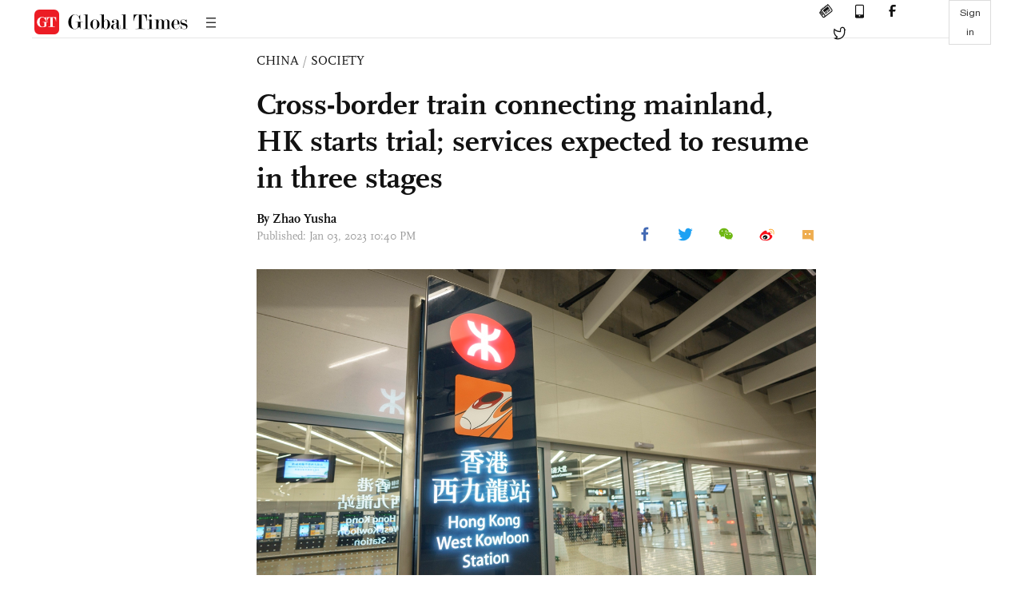

--- FILE ---
content_type: text/html
request_url: https://www.globaltimes.cn/page/202301/1283140.shtml
body_size: 3757
content:
<!DOCTYPE html
    PUBLIC "-//W3C//DTD XHTML 1.0 Transitional//EN" "http://www.w3.org/TR/xhtml1/DTD/xhtml1-transitional.dtd">
<html xmlns="http://www.w3.org/1999/xhtml">

<head>
    <meta http-equiv="Content-Type" content="text/html; charset=utf-8" />
    <title>Cross-border train connecting mainland, HK starts trial; services expected to resume in three stages - Global Times</title>
    <meta name="viewport" content="width=device-width, initial-scale=1.0">
    <meta http-equiv="X-UA-Compatible" content="IE=edge,chrome=1">
    <!--<meta http-equiv="X-UA-Compatible" content="IE=10; IE=9; IE=EDGE">-->
    <meta content="text/html; charset=UTF-8" http-equiv="Content-Type" />
    <meta content="text/javascript" http-equiv="Content-Script-Type" />
    <meta content="text/css" http-equiv="Content-Style-Type" />
    <meta id="MetaDescription" name="DESCRIPTION" content="A high-speed railway connecting the Chinese mainland and Hong Kong started a trial run on Tuesday, a signal of the resumption of cross-border travel. Ticket sales will start three days before the official date fixed for reopening, and the resumption of rail service will be realized in three stages, with short-haul journeys to be restored first, the Global Times learned. " />
    <meta id="MetaImage" name="Logo" content="https://www.globaltimes.cn/Portals/0/attachment/2022/2022-06-28/155f4c75-24bb-40ef-9ad1-5a75fdb9826a_s.jpeg" />
    <meta id="MetaKeywords" name="KEYWORDS" content="mainland,railway,hong,department,customs," />
    <meta id="MetaCopyright" name="COPYRIGHT" content="Copyright 2021 by The Global Times" />
    <meta id="MetaAuthor" name="AUTHOR" content="Global Times" />
    <meta id="content_show_type" content="图文" />
    <meta id="channel_name" content="CHINA,Society" />
    <meta id="channel_id" content="6,47" />
    <meta id="author_name" content="Zhao Yusha" />
    <meta name="RESOURCE-TYPE" content="DOCUMENT" />
    <meta name="DISTRIBUTION" content="GLOBAL" />
    <meta id="MetaRobots" name="ROBOTS" content="INDEX, FOLLOW" />
    <meta name="REVISIT-AFTER" content="1 DAYS" />
    <meta name="RATING" content="GENERAL" />
    <meta name="viewport" content="width=device-width, initial-scale=1.0">
    <meta name="twitter:image" content="https://www.globaltimes.cn/Portals/0/attachment/2022/2022-06-28/155f4c75-24bb-40ef-9ad1-5a75fdb9826a.jpeg">
    <meta name="twitter:card" content="summary_large_image">
    <meta name="twitter:site" content="@globaltimesnews">
    <meta name="twitter:url" content="https://www.globaltimes.cn/page/202301/1283140.shtml">
    <meta name="twitter:title" content="Cross-border train connecting mainland, HK starts trial; services expected to resume in three stages">
    <meta name="twitter:description" content="A high-speed railway connecting the Chinese mainland and Hong Kong started a trial run on Tuesday, a signal of the resumption of cross-border travel. Ticket sales will start three days before the official date fixed for reopening, and the resumption of rail service will be realized in three stages, with short-haul journeys to be restored first, the Global Times learned. ">
    <meta name="twitter:creator" content="@globaltimesnews">
    <meta property="og:image" content="https://www.globaltimes.cn/Portals/0/attachment/2022/2022-06-28/155f4c75-24bb-40ef-9ad1-5a75fdb9826a.jpeg" />
    <script type="text/javascript" src="/js-n/jquery-3.7.0.min.js" language="javascript"></script>
    <script type="text/javascript" src="/js-n/jquery-migrate-3.4.0.min.js" language="javascript"></script>
    <script type="text/javascript" src="/js-n/file.js" language="javascript"></script>
    <script> load_file("/includes-n/article_head.html"); </script>
</head>

<body>
    <!-- 文章头部 -->
    <script> load_file("/includes-n/article_top.html"); </script>
    <!-- 文章内容部分 -->
    <div class="container article_section">
        <div class="row">
            <div class="article_page">
                <div class="article_left">
                    <ul class="article_left_share share_section">
                        <script> load_file("/includes-n/float_share_new.html"); </script>
                    </ul>
                </div>
                <div class="article">
                    <div class="article_top">
                        <div class="article_column"><span class="cloumm_level_one"><a href="https://www.globaltimes.cn/china/" target="_blank">CHINA</a></span>&nbsp;/&nbsp;<span class="cloumm_level_two"><a href="https://www.globaltimes.cn/china/society/" target="_blank">SOCIETY</a></span></div>
                        <div class="article_title">Cross-border train connecting mainland, HK starts trial; services expected to resume in three stages</div>
                        
                        <div class="author_share">
                            <div class="author_share_left"><span class="byline">By <div class="with_name_card">
  <div class="author_card"> 
	  <a class="author_card_img" href="https://www.globaltimes.cn//author/Reporter-Zhao-Yusha.html">
		  <img src="https://www.globaltimes.cn/Portals/0/attachment/2020/2020-09-02/d089af13-8f42-42c0-b465-0165c47581e0.png"></a>
    <div class="author_card_info">
      <div class="card_author_name"> <a href="https://www.globaltimes.cn//author/Reporter-Zhao-Yusha.html">Zhao Yusha</a> </div>
      <p class="card_author_desc">Global Times reporter covering international affairs, politics and society.</p>
    </div>
    <div class="bot_triangle"></div>
  </div>
  <a href="https://www.globaltimes.cn//author/Reporter-Zhao-Yusha.html" class="author_name">Zhao Yusha</a> 
</div> </span><span
                                    class="pub_time">Published: Jan 03, 2023 10:40 PM</span> </div>
                            <span class="article_top_share share_section">
                                <script> load_file("/includes-n/article_share_new.html"); </script>
                            </span>
                        </div>
                    </div>
                    <div class="article_content">
                        <div class="article_right"> <center><img id="588969" style="border-left-width:0px;border-right-width:0px;width:100%;border-bottom-width:0px;border-top-width:0px;" alt="West Kowloon Station of the Guangzhou-Shenzhen-Hong Kong Express Rail Link in Hong Kong File photo: VCG" src="https://www.globaltimes.cn/Portals/0/attachment/2022/2022-06-28/155f4c75-24bb-40ef-9ad1-5a75fdb9826a.jpeg" /></center><p class="picture" style="font-size:13px;font-family:Times New Roman;color:#999;margin-top:3px;">West Kowloon Station of the Guangzhou-Shenzhen-Hong Kong Express Rail Link in Hong Kong File photo: VCG</p><br /><br />A high-speed railway connecting the Chinese mainland and Hong Kong started a trial run on Tuesday, a signal of the resumption of cross-border travel. Ticket sales will start three days before the official date fixed for reopening, and the resumption of rail service will be realized in three stages, with short-haul journeys to be restored first, the Global Times learned.&nbsp;<br /><br />"A number of staff have already returned to work at the West Kowloon High-speed Rail station to start preparations for the re-launch of cross-border trains," said the MTR's head of the cross-boundary segment Cheung Chi-keung on Monday.<br /><br />"We will start a trial period (on Tuesday), including West Kowloon Station, Lo Wu Station and Lok Ma Chau Station, to check the railway equipment is working smoothly," he said.<br /><br />"We are now cooperating with the government, and tickets will be available for purchase three days before the official announcement of the date of border reopening," MTR Corp, operator of the railway, told the Global Times on Tuesday.<br /><br />Hong Kong lawmaker Michael Tien Puk-sun, a former chairman of the Kowloon-Canton Railway Corp, told the Global Times on Tuesday that tickets will be available at the earliest on Thursday if normal travel is due to resume by January 8.&nbsp;<br /><br />He said he learned from sources that the railway service will be resumed in three stages, with the first stage starting with short trips to cities including Shenzhen and Guangzhou, then medium-distance journeys like to Wuhan and Changsha, and then long-haul services to cities such as Beijing.<br /><br />The Hong Kong Special Administrative Region (HKSAR) government is striving to gradually resume normal travel with the Chinese mainland at the latest by January 8, Chief Secretary for Administration Eric Chan Kwok-ki said on Sunday.<br /><br />Chan, who chairs a cross-disciplinary coordination group on the resumption of quarantine-free travel, said that initially, a quota will be set for those traveling between Hong Kong and the mainland. The government will also gradually increase land, air and sea traffic flows between the two sides.<br /><br />Tien expected that the daily quota will be 30,000 to 50,000 people from Hong Kong to the mainland in early stages, as the city needs time to restore the capacity of hosting an influx of passengers from the mainland. The lawmaker expected the quota to be gradually scrapped by the middle of February at the latest.&nbsp;<br /><br />In order to ensure smooth customs clearance, Hong Kong's Customs and Excise Department has established a High-Level Command Center, led by a deputy commissioner, to coordinate and steer matters relating to the preparations and initial implementation of the resumption plan, a spokesperson of the department told the Global Times in an email last week.<br /><br />At individual control points, checking of customs clearance facilities and testing of the necessary systems and inspection equipment have been completed, said the spokesperson, adding that frontline officers redeployed previously to reinforce other customs duties and anti-pandemic work have been sent back to their original posts at the control points and are undergoing familiarization programs as well as training and drills related to passenger clearance.<br /><br />The department will also strengthen publicity efforts, including the launch of promotional campaigns on social media and distributing leaflets to remind the public and mainland tourists about regulations on the import and export of controlled and prohibited items.<br /><br />An official from the customs department said last month that the department will advise mainland travelers not to bring excessive medicines such as painkillers, as the surging number of infections in the mainland has caused temporary shortages of medicines such as ibuprofen and pills for flu treatment.<br /><br /> <br>
                        </div>
                    </div>
                    <script> load_file("/includes-n/article_extend1.html"); </script>
                    <div class="article_footer">
                        <div class="article_footer_share share_section">
                            <script> load_file("/includes-n/article_share_new.html"); </script>
                        </div>
                    </div>
                    <script> load_file("/includes-n/article_extend2.html"); </script>
                    <script> load_file("/includes-n/article_comment.html"); </script>
                    <script> load_file("/includes-n/article_extend3.html"); </script>
                    <div class="related_section"><div class="column_title">RELATED ARTICLES</div><div class="related_article"><div class="related_img"><a href="https://www.globaltimes.cn/page/202212/1282387.shtml"><img src="https://www.globaltimes.cn/Portals/0/attachment/2022/2022-11-13/b3a49a49-01e6-40f4-a8d0-baaf5e8cd9b7_s.jpeg"></a></div><div class="related_content"><div class="new_title_s"><a href="https://www.globaltimes.cn/page/202212/1282387.shtml"> Beijing-HK direct train information appears on national online train ticket booking platform</a></div><p>Information for a direct train between Beijing and Hong Kong appeared on China's national online train ticket booking ...</p></div></div><div class="in_divider on_p"></div></div>
                    <script> load_file("/includes-n/article_extend4.html"); </script>
                    <script> load_file("/includes-n/article_most_view.html"); </script>
                    <script> load_file("/includes-n/article_extend5.html"); </script>
                </div>
            </div>
        </div>
    </div>
    <div id="img_cover" style="display: none">
        <div class="close_cover"><img src="/img/close.png"></div>
        <img class="drag_img" src="">
    </div>
    <!-- 页面尾部 -->
    <script> load_file("/includes-n/footer.html"); </script>
    <script> load_file("/includes-n/addthis.html"); </script>
</body>
<script> load_file("/includes-n/article_bottom.html"); </script>
</html>

--- FILE ---
content_type: text/html
request_url: https://www.globaltimes.cn/includes-n/article_most_view.html
body_size: 361
content:
<div class="most_view_section">
  <div class="column_title">MOST VIEWED</div>
  <div class="footer_most_view">
    <div class="most_view_left">
      <div class="most_article"><i class="top_3">1</i><a href="https://www.globaltimes.cn/page/202601/1353545.shtml">Hong Kong kung fu star Leung Siu-lung, ‘Beast’ in ‘Kung Fu Hustle,’ passes away at 77: media</a></div>

      <div class="most_article"><i class="top_3">2</i><a href="https://www.globaltimes.cn/page/202601/1353521.shtml">Trump’s tariff threat over Greenland sparks European pushback; Chinese experts note widening transatlantic divide</a></div>

      <div class="most_article"><i class="top_3">3</i><a href="https://www.globaltimes.cn/page/202601/1353522.shtml">China’s first tandem high-energy hydrogen ion implanter achieves beam extraction, marking breakthrough in core chipmaking equipment</a></div>
    </div>
    <div class="most_view_right">

      <div class="most_article"><i>4</i><a href="https://www.globaltimes.cn/page/202601/1353548.shtml">German media report chancellor Merz’s potential China visit in late February, expert says attention reflects Berlin’s expectation for bilateral ties</a></div>

      <div class="most_article"><i>5</i><a href="https://www.globaltimes.cn/page/202601/1353524.shtml">Weiqi masters, fans brave snow to bid final farewell to Weiqi Sage Nie Weiping</a></div>

      <div class="most_article"><i>6</i><a href="https://www.globaltimes.cn/page/202601/1353584.shtml">‘Double standards’ are backfiring on Europe: Global Times editorial</a></div>
    </div>
  </div>
</div>

--- FILE ---
content_type: text/css
request_url: https://enapp.globaltimes.cn/web/css/chunk-3238cd16.062ecd55.css
body_size: 1438
content:
.emoji_picker[data-v-6a377cba]{position:relative;display:-webkit-box;display:-ms-flexbox;display:flex;-webkit-box-orient:vertical;-webkit-box-direction:normal;-ms-flex-direction:column;flex-direction:column;width:20rem;height:20rem;max-width:100%}.emoji_picker[data-v-6a377cba],.picker_container[data-v-6a377cba]{border-radius:.5rem;background:#fff}.picker_container[data-v-6a377cba]{position:relative;padding:1rem;overflow:auto;z-index:1}.category[data-v-6a377cba]{display:-webkit-box;display:-ms-flexbox;display:flex;-webkit-box-orient:vertical;-webkit-box-direction:normal;-ms-flex-direction:column;flex-direction:column;margin-bottom:0;color:#a9a9a9}.emojis_container[data-v-6a377cba]{display:-webkit-box;display:-ms-flexbox;display:flex;-ms-flex-wrap:wrap;flex-wrap:wrap}.category button[data-v-6a377cba]{margin:.3rem;margin-left:0;background:inherit;border:none;font-size:1.25rem;padding:0}.sendButton[data-v-33e4f3e1]{width:88px;height:36px;border:none!important;border-radius:unset!important}.sendButton[data-v-33e4f3e1],.sendButton[data-v-33e4f3e1]:hover{background:rgba(237,27,35,.5);font-family:ScalaOT-Bold;font-size:16px;font-weight:400;line-height:32px;text-align:center;text-transform:uppercase;letter-spacing:0;color:#fff;cursor:pointer}.sendButton[data-v-33e4f3e1]:hover{border:none!important}.sendButtonActive[data-v-33e4f3e1]{background:#ec1c24!important}.sendButtonActive[data-v-33e4f3e1]:hover{color:#fff!important}.commentListScroll[data-v-e379359a]{-ms-overflow-style:none;overflow:-moz-scrollbars-none;-webkit-box-flex:1;-ms-flex:1;flex:1;overflow-y:auto;padding:0 20px}.commentListScroll[data-v-e379359a]::-webkit-scrollbar{width:0!important}[data-v-e379359a] textarea{height:80px!important}.sendButton[data-v-e379359a]{width:88px;height:36px;border:none!important;border-radius:unset!important}.sendButton[data-v-e379359a],.sendButton[data-v-e379359a]:hover{background:rgba(237,27,35,.5);font-family:ScalaOT-Bold;font-size:16px;font-weight:400;line-height:32px;text-align:center;text-transform:uppercase;letter-spacing:0;color:#fff;cursor:pointer}.sendButton[data-v-e379359a]:hover{border:none!important}.sendButtonActive[data-v-e379359a]{background:#ec1c24!important}.sendButtonActive[data-v-e379359a]:hover{color:#fff!important}.done-class[data-v-68c7c964]{display:-webkit-box;display:-ms-flexbox;display:flex;-webkit-box-pack:end;-ms-flex-pack:end;justify-content:flex-end;margin-bottom:-20px}[data-v-68c7c964] .ivu-input{border:.59px solid #9e9d9d!important;border-radius:3px!important}#th_wx_qrcode iframe .impowerBox .info[data-v-68c7c964],#th_wx_qrcode iframe .impowerBox .qrcode[data-v-68c7c964]{width:100%!important}@media (min-width:668px){.buttonActive[data-v-14601a6e]{background:#ec1c24!important}.img-upload[data-v-14601a6e]{height:80px!important}.img-upload:hover .file-edit[data-v-14601a6e]{cursor:pointer!important;display:-webkit-box!important;display:-ms-flexbox!important;display:flex!important}.title[data-v-14601a6e]{width:245px;-webkit-box-sizing:border-box;box-sizing:border-box;padding:0 10px 0 40px;border-right:1px solid #e5e5e5;-ms-flex-wrap:wrap;flex-wrap:wrap}.title i[data-v-14601a6e]{display:inline-block;width:4px;height:13px;background:#ec1c24;margin-right:8px}.title .title-info[data-v-14601a6e]{margin-bottom:40px}.title span[data-v-14601a6e]{font-size:18px}.title div[data-v-14601a6e]{display:-webkit-box;display:-ms-flexbox;display:flex;-webkit-box-align:center;-ms-flex-align:center;align-items:center;cursor:pointer}.info[data-v-14601a6e]{width:650px;-webkit-box-sizing:border-box;box-sizing:border-box;padding:0 40px}.info span[data-v-14601a6e]{display:inline-block;margin-right:40px;width:128px;height:32px;line-height:32px;font-size:16px}.info .info-avatar[data-v-14601a6e]{display:-webkit-box;display:-ms-flexbox;display:flex;-webkit-box-align:start;-ms-flex-align:start;align-items:flex-start;margin-bottom:63px}.info .info-nickname[data-v-14601a6e]{display:-webkit-box;display:-ms-flexbox;display:flex;margin-bottom:8px}.info .info-nickname .nickname-name[data-v-14601a6e]{font-family:ScalaOT-Bold;font-size:16px;font-weight:400;line-height:32px;letter-spacing:0;color:#121212}.info .info-nickname .input-nickname[data-v-14601a6e]{font-family:ScalaOT-Bold;font-size:16px;font-weight:400;line-height:30px;letter-spacing:0;margin-bottom:5px;color:#121212;border:1px solid #e5e5e5;width:223px;height:32px;-webkit-box-sizing:content-box;box-sizing:content-box}.info .info-nickname button[data-v-14601a6e]{padding:0 5px;height:34px;background:rgba(236,28,36,.5);font-family:ScalaOT-Bold;font-size:14px;font-weight:400;line-height:32px;text-align:center;text-transform:uppercase;letter-spacing:0;color:#fff;cursor:pointer;border-radius:unset!important}.info .info-email[data-v-14601a6e]{display:-webkit-box;display:-ms-flexbox;display:flex;-webkit-box-align:center;-ms-flex-align:center;align-items:center;margin-bottom:35px}.info .info-email div[data-v-14601a6e]{font-family:ScalaOT-Bold;font-size:16px;font-weight:400;line-height:32px;letter-spacing:0;color:#121212}.info-name[data-v-14601a6e]{font-size:16px;font-weight:700;display:-webkit-box;display:-ms-flexbox;display:flex;-webkit-box-align:center;-ms-flex-align:center;align-items:center}.pwd[data-v-14601a6e]{width:650px;-webkit-box-sizing:border-box;box-sizing:border-box;padding:0 40px}.pwd .pwd-title[data-v-14601a6e]{margin-bottom:28px}.pwd .pwd-title div[data-v-14601a6e]{font-family:ScalaOT-Bold;font-weight:400;line-height:32px;letter-spacing:0;color:#121212}.pwd .pwd-title span[data-v-14601a6e]{font-family:ScalaOT;font-weight:400;letter-spacing:0;color:#ed1b23}.pwd .pwd-intro[data-v-14601a6e]{font-family:ScalaOT;font-weight:400;line-height:22px;letter-spacing:0;color:#121212;margin-bottom:4px;font-size:16px}.pwd .input-pwd[data-v-14601a6e]{font-weight:400;line-height:30px;letter-spacing:0;margin-bottom:20px;color:#121212;border:1px solid #e5e5e5;width:454px;height:32px;-webkit-box-sizing:content-box;box-sizing:content-box}.pwd button[data-v-14601a6e]{display:-webkit-box;display:-ms-flexbox;display:flex;-webkit-box-pack:center;-ms-flex-pack:center;justify-content:center;-webkit-box-align:center;-ms-flex-align:center;align-items:center;width:100px;height:34px;background:rgba(236,28,36,.5);font-family:ScalaOT-Bold;font-size:14px;font-weight:400;text-align:center;text-transform:uppercase;letter-spacing:0;color:#fff;cursor:pointer;border-radius:unset!important}[data-v-14601a6e] .van-uploader{height:0!important;overflow-y:hidden}}@media (max-width:667px){.media-class[data-v-14601a6e]{padding:20px 0!important;margin-top:20px!important}.buttonActive[data-v-14601a6e]{background:#ec1c24!important}.img-upload[data-v-14601a6e]{height:80px!important}.img-upload:hover .file-edit[data-v-14601a6e]{cursor:pointer!important;display:-webkit-box!important;display:-ms-flexbox!important;display:flex!important}.title[data-v-14601a6e]{width:40vw;-webkit-box-sizing:border-box;box-sizing:border-box;padding:0 10px;border-right:1px solid #e5e5e5}.title i[data-v-14601a6e]{display:inline-block;width:4px;height:13px;background:#ec1c24;margin-right:8px}.title .title-info[data-v-14601a6e]{margin-bottom:40px}.title span[data-v-14601a6e]{font-size:18px}.title div[data-v-14601a6e]{display:-webkit-box;display:-ms-flexbox;display:flex;-webkit-box-align:center;-ms-flex-align:center;align-items:center;cursor:pointer}.info[data-v-14601a6e]{width:60vw;-webkit-box-sizing:border-box;box-sizing:border-box;padding:0 10px}.info span[data-v-14601a6e]{display:inline-block;margin-right:10px;width:auto;height:32px;line-height:32px}.info .info-avatar[data-v-14601a6e]{margin-bottom:63px}.info .info-avatar[data-v-14601a6e],.info .info-nickname[data-v-14601a6e]{display:-webkit-box;display:-ms-flexbox;display:flex;-webkit-box-orient:vertical;-webkit-box-direction:normal;-ms-flex-direction:column;flex-direction:column}.info .info-nickname[data-v-14601a6e]{margin-bottom:8px}.info .info-nickname .nickname-name[data-v-14601a6e]{font-family:ScalaOT-Bold;font-size:16px;font-weight:400;line-height:32px;letter-spacing:0;color:#121212}.info .info-nickname .input-nickname[data-v-14601a6e]{font-family:ScalaOT-Bold;font-size:16px;font-weight:400;line-height:30px;letter-spacing:0;margin-bottom:5px;color:#121212;border:1px solid #e5e5e5;height:32px;-webkit-box-sizing:content-box;box-sizing:content-box}.info .info-nickname button[data-v-14601a6e]{padding:0 5px;height:34px;background:rgba(236,28,36,.5);font-family:ScalaOT-Bold;font-size:14px;font-weight:400;line-height:32px;text-align:center;text-transform:uppercase;letter-spacing:0;color:#fff;cursor:pointer;border-radius:unset!important}.info .info-email[data-v-14601a6e]{display:-webkit-box;display:-ms-flexbox;display:flex;-webkit-box-orient:vertical;-webkit-box-direction:normal;-ms-flex-direction:column;flex-direction:column;-ms-flex-wrap:wrap;flex-wrap:wrap;margin-bottom:30px}.info .info-email span[data-v-14601a6e]{-ms-flex-negative:0;flex-shrink:0;font-size:16px;line-height:32px}.info .info-email div[data-v-14601a6e]{font-family:ScalaOT-Bold;font-size:16px;font-weight:400;line-height:32px;letter-spacing:0;color:#121212}.info-email[data-v-14601a6e]{display:-webkit-box;display:-ms-flexbox;display:flex;-webkit-box-orient:vertical;-webkit-box-direction:normal;-ms-flex-direction:column;flex-direction:column;-ms-flex-wrap:wrap;flex-wrap:wrap;margin-bottom:30px}.info-email span[data-v-14601a6e]{-ms-flex-negative:0;flex-shrink:0;font-size:16px;line-height:32px}.info-email div[data-v-14601a6e]{font-family:ScalaOT-Bold;font-size:16px;font-weight:400;line-height:32px;letter-spacing:0;color:#121212}.pwd[data-v-14601a6e]{width:70vw;-webkit-box-sizing:border-box;box-sizing:border-box;padding:0 10px}.pwd .pwd-title[data-v-14601a6e]{margin-bottom:28px}.pwd .pwd-title div[data-v-14601a6e]{font-family:ScalaOT-Bold;font-weight:400;line-height:32px;letter-spacing:0;color:#121212}.pwd .pwd-title span[data-v-14601a6e]{font-family:ScalaOT;font-weight:400;letter-spacing:0;color:#ed1b23}.pwd .pwd-intro[data-v-14601a6e]{font-family:ScalaOT;font-weight:400;line-height:22px;letter-spacing:0;color:#121212;margin-bottom:4px}.pwd .input-pwd[data-v-14601a6e]{font-weight:400;line-height:30px;letter-spacing:0;margin-bottom:20px;color:#121212;border:1px solid #e5e5e5;height:32px;-webkit-box-sizing:content-box;box-sizing:content-box}.pwd button[data-v-14601a6e]{width:100px;height:34px;background:rgba(236,28,36,.5);font-family:ScalaOT-Bold;font-size:14px;font-weight:400;line-height:32px;text-align:center;text-transform:uppercase;letter-spacing:0;color:#fff;cursor:pointer;border-radius:unset!important}[data-v-14601a6e] .van-uploader{height:0!important;overflow-y:hidden}}#th_wx_qrcode iframe .impowerBox .info[data-v-14601a6e],#th_wx_qrcode iframe .impowerBox .qrcode[data-v-14601a6e]{width:100%!important}.centerA[data-v-292f2276]{color:#666!important}.centerA[data-v-292f2276]:hover{color:#337ab7!important}.logoutSpan[data-v-292f2276]:hover{color:#337ab7!important;border:1px solid #337ab7!important}.logoutDiv[data-v-292f2276]{min-width:auto!important;max-width:200px!important}.logoutDiv .logoutDivA[data-v-292f2276]{padding:5px 0!important}.logoutDiv .logoutDivI[data-v-292f2276]{min-width:auto!important;max-width:200px!important}.logoutDiv .logoutDivSpan[data-v-292f2276]{padding:13px 15px!important}.logoutDiv .logoutSpan[data-v-292f2276]{height:20px!important}.not-found[data-v-0733e9e6]{color:#666;text-align:center;padding:100px 0;-webkit-animation:showbox-0733e9e6 1s infinite;animation:showbox-0733e9e6 1s infinite;-webkit-animation-delay:2s;animation-delay:2s}.not-found h1[data-v-0733e9e6]{font-size:8em}@-webkit-keyframes showbox-0733e9e6{0%{opacity:0}to{opacity:1}}@keyframes showbox-0733e9e6{0%{opacity:0}to{opacity:1}}

--- FILE ---
content_type: application/javascript
request_url: https://www.globaltimes.cn/js-n/sharethis_plugin.js
body_size: 727
content:
function generate_qcode() {
    /* $(".wx_qcode").each(function() {
         $(this).qrcode({
             render: "img",
             text: window.location.href,
             width: "160", // 二维码的宽度
             height: "160", // 二维码的高度
             background: "#ffffff", // 二维码的后景色
             foreground: "#000000" // 二维码的前景色
         });
     });*/

    var text = window.location.href;
    var size = 200;
    var colorDark = "#000000";
    //var margin = 9
    var background = background || "#ffffff";
    var logo = logo || "";
    //$("#qrcodeimg").css({width:size+"px",height:size+"px"})
    new AwesomeQR.AwesomeQR({
            text: text, // 内容
            size: 160, // 二维码大小
            //margin: margin, // 二维码白边大小
            colorDark: colorDark, // 二维码颜色
            colorLight: "#ffffff", // 二维码背景颜色
            logoImage: logo, // 二维码中间logo
            logoScale: 0.3, // 二维码中间logo大小
            logoCornerRadius: 0, // 二维码中间logo圆角
        }).draw()
        .then((dataURL) => {
            $(".wx_qcode img").attr("src", dataURL)
        })
        .catch((err) => {
            console.error(err);
        });
}

function share_platform(node_name) {
    $("." + node_name + " .svg-icon").on("click", function() {
        //console.log($(this).attr("data-tar"));
        var this_id = $(this).attr("data-tar");
        var this_
        //console.log(hasClass(node_name));
        if (this_id == "wx" && hasClass(node_name)) {

            $("." + node_name).find(".wx_qcode").removeClass("hide");
            $("." + node_name).find(".wx_qcode").addClass("show");
        } else
        if (this_id == "wx" && hasClass(node_name) == false) {
            $("." + node_name).find(".wx_qcode").removeClass("show");
            $("." + node_name).find(".wx_qcode").addClass("hide");
        } else {
            var this_id = $(this).attr("data-tar");
            var cur_url = window.location.href;
            var tmp_title = $("title").text();
            var tmp_class = "";
            if (this_id == "fb") {
                tmp_class = "facebook"
            } else
            if (this_id == "tt") {
                tmp_class = "twitter"
            } else
            if (this_id == "wb") {
                tmp_class = "weibo";
            }
            $("[data-network='"+tmp_class+"']").click();
        }

    });
    $("." + node_name + " .iconfont").on("click", function() {
        //console.log($(this).attr("data-tar"));
        var this_id = $(this).attr("data-tar");
        if (this_id == "wx") {
            $('#qcode').qrcode({
                render: "canvas",
                text: "https://mounui.com",
                width: "200", // 二维码的宽度
                height: "200", // 二维码的高度
                background: "#ffffff", // 二维码的后景色
                foreground: "#000000" // 二维码的前景色
            });
        } else {
            var this_id = $(this).attr("data-tar");
            $("#" + this_id).click();
        }

    });
}

function hasClass(cname) {
    var tmp_class = $("." + cname + " .hide").length;
    //console.log(tmp_class);
    if (tmp_class == 1) {
        return true
    } else
    if (tmp_class == 0) {
        return false
    } else {
        return false
    }
}